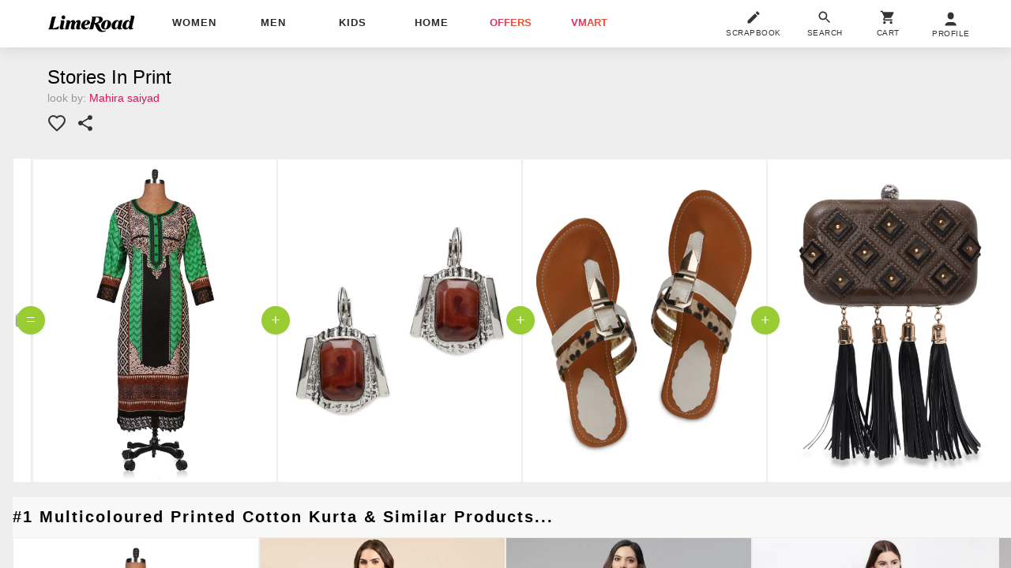

--- FILE ---
content_type: text/plain
request_url: https://api.ipify.org/
body_size: -92
content:
3.148.192.32